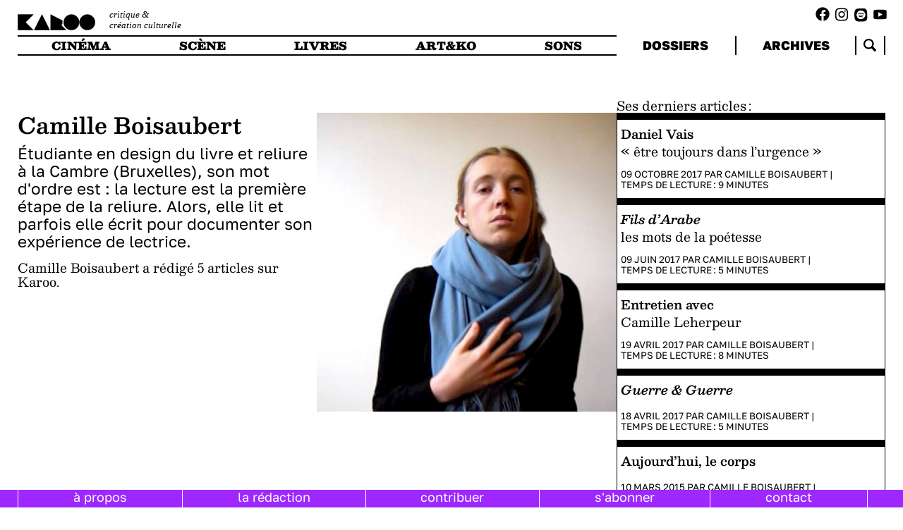

--- FILE ---
content_type: text/html; charset=utf-8
request_url: https://karoo.me/authors/camille-boisaubert/
body_size: 2143
content:
 <!DOCTYPE html>
<html lang="en">
	<head id="html-head">
		<meta http-equiv="content-type" content="text/html; charset=utf-8" />
		<meta name="viewport" content="width=device-width, initial-scale=1">
		<link rel="stylesheet" type="text/css" href="/site/templates/scripts/libs/splide-4.1.3/dist/css/splide.min.css" />
		<link rel="stylesheet" type="text/css" href="/site/templates/styles/fonts.css" />
		<link rel="stylesheet" type="text/css" href="/site/templates/styles/main.css" />
		<link rel="icon" href="/site/templates/styles/imgs/favicon.png" />
		<title>KAROO | Camille Boisaubert</title>
		<meta property="og:title" content="KAROO | Camille Boisaubert" />
		<meta property="og:description" content="critique & création culturelle" />
		<meta property="og:image" content="https://karoo.me/site/assets/files/1297/10922616_10153564642892222_629942545471616098_n.jpg" />
		<script src="/site/templates/scripts/libs/splide-4.1.3/dist/js/splide.min.js" defer></script>
		<script src="/site/templates/scripts/libs/snap.svg.js"></script>
		<script src="/site/templates/scripts/libs/perlin.js"></script>
		
		<script type="module" src="/site/templates/scripts/main.js" defer></script>
		<!-- Matomo -->
		<script>
		var _paq = window._paq = window._paq || [];
		/* tracker methods like "setCustomDimension" should be called before "trackPageView" */
		_paq.push(['trackPageView']);
		_paq.push(['enableLinkTracking']);
		(function() {
			var u="//analytics.lvh0.com/";
			_paq.push(['setTrackerUrl', u+'matomo.php']);
			_paq.push(['setSiteId', '7']);
			var d=document, g=d.createElement('script'), s=d.getElementsByTagName('script')[0];
			g.async=true; g.src=u+'matomo.js'; s.parentNode.insertBefore(g,s);
		})();
		</script>
	</head>
	<body id="html-body">

    <div id="burger"></div>
    <div id="navbar-mask">
		</div>
    <div id="logo-column">
		<a href="/">
        	<div id="logo"></div>
        	<div id="subtitle">critique &<br> création culturelle</div>
		</a>
	</div>
    <div class="socials-links"><ul class="socials-list">
            <a target="_blank" href="https://www.facebook.com/karooplateforme/"><li class="fb-link"></li></a>
            <a target="_blank" href="https://www.instagram.com/karoo.me/"><li class="ig-link"></li></a>
            <a target="_blank" href="https://open.spotify.com/show/1BqlcIx6u8R1GMsnc4T5T3"><li class="spotify-link"></li></a>
            <a target="_blank" href="https://www.youtube.com/@karoo9990"><li class="yt-link"></li></a>
    </ul>
    </div>
    
    <div id="navbar">
    
        <nav id="main-menu">
            <ul>
                <li id="cinema">
                    <a href="/types/cinema/">
                        cinéma
                    </a>
                </li>
                <li id="scene">
                    <a href="/types/scene/">
                        scène
                    </a>
                </li>
                <li id="livres">
                    <a href="/types/livres/">
                        livres
                    </a>

                </li>
                <li id="artko">
                    <a href="/types/art-and-ko/">
                        art&ko
                    </a>
                </li>
                <li id="musique">
                    <a href="/types/sons/">
                        sons
                    </a>
                </li>
            </ul>
        </nav>
        <nav id="side-menu">
            <ul>
                <li>
                    <a href="/dossiers/">
                    dossiers
                    </a>
                </li>

                <li>
                <a href="/articles/">
                archives
                </a>
                </li>
                <li class="search">
                    <div class="search-home">
                    </div>
                    
                </li>
            </ul>
            <form id="search-form-nav" method="get" action="https://karoo.me/articles/"><input name="search_token" type="text" id="search-input-nav" placeholder="recherche" value=""/><input type="submit" id="search-submit" hidden /></form>
        </nav>
    </div>    
		
		<div id="content" class="author">
<div id="main-column">	
<div class="author-column"><div class="author-text-container"><div class="author-name">Camille Boisaubert</div><div class="author-biography"><div class="author-bio">
 Étudiante en design du livre et reliure à la Cambre (Bruxelles), son mot d'ordre est : la lecture est la première étape de la reliure. Alors, elle lit et parfois elle écrit pour documenter son expérience de lectrice.
</div>
</div><div class="author-footer">Camille Boisaubert a rédigé 5 articles sur Karoo.</div></div><div class="author-img-container"><img src="/site/assets/files/1297/10922616_10153564642892222_629942545471616098_n.800x0.jpg"/></div></div></div>
<div id="side-column">
<div class="author-articles"><div class="last-articles-title">Ses derniers articles&#8239;:</div><section class="articles-block"><ul class="articles-list"><li class="article articles-list-item type-art-and-ko "><a class="article-click" href="/articles/daniel-vais/"><div class="title"><a href="/articles/daniel-vais/">Daniel Vais</div><div class="subtitle">« être toujours dans l’urgence »</div></a><div class="info"><div class="article-footer"><div class="article-tags">
    <ul class="tags-list"></ul></div><div class="article-info">09 Octobre 2017 PAR <a href="/authors/camille-boisaubert/">Camille Boisaubert</a> | <span class="article-time">Temps de lecture&#8239;: <span data-id="26674" class="reading-time">9</span> minutes</span></div></div></div></li><li class="article articles-list-item type-livres "><a class="article-click" href="/articles/fils-darabe/"><div class="title"><a href="/articles/fils-darabe/"><em>Fils d’Arabe </em></div><div class="subtitle">les mots de la poétesse</div></a><div class="info"><div class="article-footer"><div class="article-tags">
    <ul class="tags-list"></ul></div><div class="article-info">09 Juin 2017 PAR <a href="/authors/camille-boisaubert/">Camille Boisaubert</a> | <span class="article-time">Temps de lecture&#8239;: <span data-id="27353" class="reading-time">5</span> minutes</span></div></div></div></li><li class="article articles-list-item type-art-and-ko "><a class="article-click" href="/articles/entretien-avec-4/"><div class="title"><a href="/articles/entretien-avec-4/">Entretien avec</div><div class="subtitle">Camille Leherpeur</div></a><div class="info"><div class="article-footer"><div class="article-tags">
    <ul class="tags-list"></ul></div><div class="article-info">19 Avril 2017 PAR <a href="/authors/camille-boisaubert/">Camille Boisaubert</a> | <span class="article-time">Temps de lecture&#8239;: <span data-id="27796" class="reading-time">8</span> minutes</span></div></div></div></li><li class="article articles-list-item type-livres "><a class="article-click" href="/articles/guerre-guerre/"><div class="title"><a href="/articles/guerre-guerre/"><em>Guerre &amp; Guerre</em></div><div class="subtitle"></div></a><div class="info"><div class="article-footer"><div class="article-tags">
    <ul class="tags-list"></ul></div><div class="article-info">18 Avril 2017 PAR <a href="/authors/camille-boisaubert/">Camille Boisaubert</a> | <span class="article-time">Temps de lecture&#8239;: <span data-id="27820" class="reading-time">5</span> minutes</span></div></div></div></li><li class="article articles-list-item type-livres "><a class="article-click" href="/articles/aujourdhui-le-corps/"><div class="title"><a href="/articles/aujourdhui-le-corps/">Aujourd’hui, le corps</div><div class="subtitle"></div></a><div class="info"><div class="article-footer"><div class="article-tags">
    <ul class="tags-list"></ul></div><div class="article-info">10 Mars 2015 PAR <a href="/authors/camille-boisaubert/">Camille Boisaubert</a> | <span class="article-time">Temps de lecture&#8239;: <span data-id="33599" class="reading-time">5</span> minutes</span></div></div></div></li></ul></section></div></div>
</div>
	
	
    <div id="footer">
        <nav id="footer-menu">
            <ul>
                <li><a href="/about/">à propos</a></li>
                <li><a href="/authors/">la rédaction</li>
                <li><a href="/contribute/">contribuer</li>
                <li><a href="/subscribe/">s'abonner</li>
                <li><a href="/contact/">contact</li>
            </ul>
        </nav>
    </div>
    		
<!-- 		 -->
	
	</body>
</html>

--- FILE ---
content_type: text/css
request_url: https://karoo.me/site/templates/styles/variables.css
body_size: 357
content:
:root {
    --unit: 5px;
    /* for importer */
    /* --unit : 12px; */
    /* ********8 */
    /* size-a from 2rem */
    --size-a: 2.5rem;
    --size-type: 3rem;
    --size-b: 4rem;
    --size-b2: 4.5rem;
    --size-c: 5rem;
    --size-c2: 6.5rem;
    --size-d: 8rem;
    --size-d2: 11rem;
    --size-e: 14rem;
    --flr: 0.9; /*font / line  ratio */ 
    --flr2: 1;

    --margins : 64rem;

    --color-cinema :rgb(0, 142, 218);
    --color-scene : rgb(255, 255, 48);
    --color-livres : rgb(93, 255, 93);
    /*--color-art-and-ko : rgb(255, 190, 48);*/
    --color-art-and-ko :  #FF851B ;
    --color-musique :rgb(189, 108, 255);
     

    --color-cinema-transp :
    rgba(0, 142, 218, var(--transparency));
    --color-scenes-transp : 
    rgba(255, 255, 48, var(--transparency));
    --color-livres-transp : 
    rgba(93, 255, 93, var(--transparency));
    --color-artko-transp : 
    rgba(255, 190, 48, var(--transparency));
    --color-musique-transp : 
    rgba(189, 108, 255, var(--transparency));

    --transparency : 1 ;
    /* --transparency : 0.9 ; */

}

/*MOBILE!*/
@media all and (max-width: 1700px) {
    :root{
        --size-a: 2.5rem;
        --size-type: 3rem;
        --size-b: 4rem;
        --size-b2: 4.5rem;
        --size-c: 5rem;
        --size-c2: 6.5rem;
        --size-d: 7rem;
        --size-d2: 8rem;
        --size-e: 9rem;
    }
}

--- FILE ---
content_type: text/css
request_url: https://karoo.me/site/templates/styles/global.css
body_size: 6251
content:
/* for importer */
h1,
h2,
h3,
#content {
    font-family: besley;
}

div#content.importer {
    display: block;
    padding-bottom: 10rem;
}

/* *************************8 */
html,
body {
    margin: 0;
    padding: 0;
    font-size: var(--unit);
    width: 100%;
}

a {
    text-decoration: underline;
    color: unset;
}

ul {
    margin: 0;
    padding: 0;
    list-style-type: none;
}

p {
    margin: 1em 0;
}

sup {
    vertical-align: baseline;
    position: relative;
    top: -0.4em;
    left: 1px;
}

* {
    box-sizing: border-box;
}

div#content {
    display: flex;
    position: relative;
    flex-direction: row;
    width: calc(100vw - var(--margins));
    gap: 5rem;
    top: 15rem;
    margin-left: calc(var(--margins) / 2);
    /* margin-right: auto; */
    font-size: calc(var(--size-b) * var(--flr));
    line-height: var(--size-b);
}

#main-column {
    flex: 1 1 69%;
    /* background:rgb(255, 169, 169); */
    z-index: 1;
    min-width: 0px;
    /*this is important if we don't want our flex container to be enlarged by splides!*/
}

div#navbar-mask {
    position: fixed;
    height: 10rem;
    background: white;
    top: 0;
    width: 100%;
    z-index: 1000;
    display:flex;
    text-align: center;
    justify-content: center;
    font-size:3rem;
}

div#navbar nav#side-menu ul li.search {
    display: flex;
    justify-content: center;
    flex: 1%;
}

div#navbar nav#side-menu ul li div.search-home {
    background: url("svg/search2.svg") no-repeat;
    background-size: auto;
    height: 5.3rem;
    background-size: 3.6rem;
    width: 4rem;
    position: relative;
    top: 0.8rem;
}

/*nav#side-menu ul li.search:has( < (+ div#content.archives)){*/
/*    display: none;*/
/*}*/
div#logo-column {
    width: calc(var(--margins) / 2);
    top: 10rem;
    display: block;
    position: fixed;
    padding-left: 4rem;
    padding-right: 4rem;
    cursor: pointer;
}

div#logo-column #subtitle {
    font-size: 2.5rem;
    font-style: italic;
}

div#logo-column a {
    text-decoration: none;
}

div#logo-column #logo {
    background: url("svg/logo-karoo2.svg") no-repeat;
    height: 6rem;
    min-width: 22rem;
    background-size: contain;
    position: relative;

}

div#navbar {
    display: flex;
    margin-top: 10rem;
    gap: 5rem;
    position: fixed;
    width: calc(100vw - var(--margins));
    z-index: 2;
    margin-left: calc(var(--margins) / 2);
    cursor: pointer;
    background-color: white;
}

nav ul {
    display: flex;
    width: 100%;
    align-items: center;
    justify-content: center;

}

nav ul li {
    flex: 1 auto;
    text-align: center;
}

nav#main-menu {
    flex: 69%;
    /* height: 6rem; */
    /* background-color: blue; */
    font-family: besley;
    text-transform: uppercase;
    line-height: 5rem;
    font-size: calc(3.5rem * var(--flr));
    font-variation-settings: 'wght' 1000;

}

nav#main-menu ul {
    border-top: 2px solid black;
    border-bottom: 2px solid black;
}

nav#main-menu ul li {
    padding: 0 2rem;
    background-color: white;
    transition: background-color 500ms linear;
}

nav#main-menu ul li a {
    text-decoration: none;
    display: inline-block;
    width: 100%;
    height: 100%;
}

nav#main-menu ul li#cinema:hover {
    background-color: var(--color-cinema-transp);
}

nav#main-menu ul li#livres:hover {
    background-color: var(--color-livres-transp);
}

nav#main-menu ul li#artko:hover {
    background-color: var(--color-art-and-ko);
}

nav#main-menu ul li#scene:hover {
    background-color: var(--color-scenes-transp);
}

nav#main-menu ul li#musique:hover {
    background-color: var(--color-musique-transp);
}

nav#main-menu ul li#cinema.selected {
    background-color: var(--color-cinema);
}

nav#main-menu ul li#livres.selected {
    background-color: var(--color-livres);
}

nav#main-menu ul li#artko.selected {
    background-color: var(--color-art-and-ko);
}

nav#main-menu ul li#scene.selected {
    background-color: var(--color-scene);
}

nav#main-menu ul li#musique.selected {
    background-color: var(--color-musique);
}

#side-column {
    flex: 31%;
    /* background:rgb(147, 255, 147); */

    position: relative;
    top: 10rem;
    z-index: 1;

}

#side-column .expand-button {
    display: none;
}

nav#side-menu {
    flex: 31%;
    height: auto;
    font-family: golos;
    text-transform: uppercase;
    line-height: 4rem;
    font-size: calc(4rem * var(--flr));
    color: black;
    font-variation-settings: 'wght' 800;

}

nav#side-menu ul {
    height: 100%;
    display: flex;
}

nav#side-menu ul li:hover {
    background-color: rgba(227, 227, 227, 1);
}

nav#side-menu ul li.selected {}

nav#side-menu ul li {
    background-color: rgb(255, 255, 255);
    border-right: 2px solid black;
    flex: 35%;
}

nav#side-menu ul li:nth-child(1) {
    /* border-left:none; */
}

nav#side-menu ul li a {
    text-decoration: none;
    display: inline-block;
    width: 100%;
    height: 100%;
    line-height: 5.5rem;
}

main {
    margin-top: 2rem;
}

div.date-period {
    font-family: besley;
    line-height: var(--size-d);
    font-size: calc(var(--size-d) * var(--flr));
}

div.edition-quote {
    line-height: var(--size-d);
    font-size: calc(var(--size-d) * var(--flr));
    font-variation-settings: 'wght' 500;
    margin-top: 2rem;
    margin-bottom: 0rem;
    border-top: 2px solid;
    width: 100%;
}

div.more-quotes {
    font-family: golos;
    line-height: var(--size-b);
    font-size: calc(var(--size-b) * var(--flr));
    margin-bottom: 2rem;
}

/* ARTICLES*/

div.articles {
    border-left: 2px solid black;
    border-right: 2px solid black;
    margin-bottom: 4rem;

}

section.article-row {
    display: flex;
    flex-direction: row;
}

section.article-row:last-of-type {
    border-bottom: 2px solid black;
}

div.article {
    padding: 2rem;
    height: auto;
    border-top: 2rem solid black;
    transition: background-color 500ms linear;
    background-color: white;
}
.article.type-cinema:hover,
div.article.type-cinema:hover,
.insert-article.type-cinema:hover {
    background-color: var(--color-cinema);
}
li.article.type-scene:hover,
div.article.type-scene:hover,
.insert-article.type-scene:hover {
    background-color: var(--color-scene);
}
li.article.type-livres:hover,
div.article.type-livres:hover,
.insert-article.type-livres:hover {
    background-color: var(--color-livres);
}
li.article.type-art-and-ko:hover,
div.article.type-art-and-ko:hover,
.insert-article.type-art-and-ko:hover {
    background-color: var(--color-art-and-ko);
}
li.article.type-sons:hover,
div.article.type-sons:hover,
.insert-article.type-sons:hover {
    background-color: var(--color-musique);
}

div.article.triple,
div.article.double {
    display: flex;
    align-content: center;
    gap: 5rem;
}

div.article.simple {}

div.article.triple .article-content {}

div.article .article-content {
    display: flex;
    flex-direction: column;
    height: 100%;
}

div#content.dossier .article-content {
    height: auto;
}

div.article.triple .article-content {
    flex: 66.66%;
}

div.article.double .article-content {
    flex: 50%;
    height: 100%;
}

div.article.triple .article-image {
    margin-left: auto;
    flex: 33.33%
}

div.article.double .article-image {
    flex: 50%;
}

div.article.triple .article-image,
div.article.double .article-image {

    display: inline-block;
}

div.article .article-image img {
    max-height: 140rem;
    max-width: 100%;

}

div.article.triple .article-image img {
    float: right;
}

div.article.triple {
    flex-basis: 100%;
}

div.article.double {
    flex-basis: 66.66%;
}

div.article {
    border-right: 2px solid black;
}

div.article:last-child {
    border-right: 0;
}


div.article.simple {
    flex-basis: 33.33%;
}


div.article.simple .article-image {
    margin-top: 1rem;
}

div.article.simple:nth-last-child {
    border-right: none;
}

div.article-cat {
    padding-right: 2rem;
    /*z-index: 1;*/
}

ul.types-list {
    display: flex;
    margin-bottom: 1rem;
}

ul.types-list li {
    flex: 0 1;
    display: inline-block;
    line-height: var(--size-type);
    font-size: calc(var(--size-type) * var(--flr));
    text-transform: uppercase;
    margin-right: 2rem;
    white-space: nowrap;
    cursor: pointer;
    height: 3rem;
    width: auto;

}

li.type.type-scene {
    background-color: var(--color-scene);
}

li.type.type-scene:before {
    content: '';
    margin-right: 2px;
    display: inline-block;
    width: 1em;
    height: 1em;
    background-image: url('svg/shapes/01-losange.svg');
    background-size: contain;

}

li.type.type-cinema {
    background-color: var(--color-cinema);
}

li.type.type-cinema:before {
    content: '';
    margin-right: 2px;
    display: inline-block;
    position: relative;
    top: 1px;
    left: 1px;
    width: 1em;
    height: 1em;
    background-image: url('svg/shapes/04-ring.svg');
    background-size: contain;

}

li.type.type-livres {
    background-color: var(--color-livres);
}

li.type.type-livres:before {
    content: '';
    margin-right: 2px;
    display: inline-block;
    position: relative;
    top: 1px;
    left: 1px;
    width: 1em;
    height: 1em;
    background-image: url('svg/shapes/03-square.svg');
    background-size: contain;

}

li.type.type-art-and-ko {
    background-color: var(--color-art-and-ko);
}

li.type.type-art-and-ko:before {
    content: '';
    margin-right: 2px;
    display: inline-block;
    position: relative;
    top: 1px;
    left: 1px;
    width: 1em;
    height: 1em;
    background-image: url('svg/shapes/02-circle.svg');
    background-size: contain;

}

li.type.type-sons {
    background-color: var(--color-musique);
}

li.type.type-sons:before {
    content: '';
    margin-right: 2px;
    display: inline-block;
    position: relative;
    top: 1px;
    left: 1px;
    width: 1em;
    height: 1em;
    background-image: url('svg/shapes/05-star.svg');
    background-size: contain;

}

.black {
    background-color: rgb(0, 0, 0);
    color: white;
}

ul.types-list li a {
    text-decoration: none;
    display: inline-block;
}

a.article-click {
    text-decoration: none;
}

div.article-title {

    font-family: Besley;
    line-height: 12rem;
    font-size: calc(12rem * var(--flr));
    font-variation-settings: 'wght' 800;
    margin-top:1rem;

}


div.article-title em {
    font-style: italic;
}

div.article-subtitle {
    font-family: Besley;
    line-height: 8rem;
    font-size: calc(8rem * var(--flr));
}

div.article-subtitle:first-letter {
    text-transform: uppercase;
}

div.article-subtitle p {
    margin: 0;
}

div.article-subtitle em {
    font-style: italic;
}


div.article.triple div.article-title {
    font-family: besley;

    line-height: var(--size-e);
    font-size: calc(var(--size-e) * var(--flr));


}

div.article.triple div.article-subtitle {
    font-size: 7rem;
    margin-top: 2rem;
    line-height: 7rem;
}

div.article.double div.article-title {
    font-family: besley;
    line-height: var(--size-d);
    font-size: calc(var(--size-d) * var(--flr));

}

div.article.double div.article-subtitle {
    font-family: besley;
    line-height: var(--size-c);
    font-size: calc(var(--size-c) * var(--flr));
    margin-top: 1.5rem;

}

div.article.simple div.article-title {
    font-family: besley;
    line-height: var(--size-d);
    font-size: calc(var(--size-d) * var(--flr));

}

div.article.simple div.article-subtitle {
    font-family: besley;
    line-height: var(--size-c);
    font-size: calc(var(--size-c) * var(--flr));
    margin-top: 1rem;
}

div.article.fond-turquoise {
    background-color: rgb(127, 255, 187);
}

div.article.fond-turquoise:hover {
    background-color: rgba(127, 255, 187, 0.5);
}

div.article.green-background {
    background-color: rgb(0, 175, 95);
}

div.article.green-background:hover {
    background-color: rgba(0, 175, 95, 0.5);
}

div.article.mid-weight div.article-title {
    font-variation-settings: 'wght' 600;
}

div.article.high-weight div.article-title {
    font-variation-settings: 'wght' 1000;
}

div.article.low-weight div.article-title {
    font-variation-settings: 'wght' 200;
}

div.article.big-size div.article-title {
    line-height: 15rem;
    font-size: calc(15rem * var(--flr));
}

div.article-info {
    margin-top: 3rem;
    text-transform: uppercase;
    font-family: Golos;
    line-height: var(--size-type);
    font-size: calc(var(--size-type) * var(--flr));
    font-variation-settings: 'wght' 200;
    /*border-bottom: 1px solid black;*/
    padding-bottom: 1.2rem;
}

div.article-artwork {
    line-height: var(--size-type);
    font-size: calc(var(--size-type) * var(--flr));
    border-bottom: 2rem solid black;
    border-bottom: 2rem solid black;
}

/*div.article-artwork p{
    line-height: var(--size-a);
    font-size: calc(3.5rem * var(--flr));
}*/
ul.tags-list {
    display: flex;
    margin-top: 6rem;
    flex-wrap: wrap;
    z-index: 1;
    position: relative;
}

ul.tags-list li {
    flex: 0 1;
    display: inline-block;
    font-family: golos;
    line-height: var(--size-b);
    font-size: calc(var(--size-b) * var(--flr));
    text-transform: lowercase;
    margin-right: 1rem;
    border: 1px solid black;
    border-radius: 3rem;
    padding: 0.2rem 1rem;
    margin-top: 1rem;
    white-space: nowrap;
    cursor: pointer;

}

ul.tags-list li:hover {
    background-color: rgba(212, 212, 212, 0.8);
}

div.article-footer {
    /* this rule to put at end of container */
    margin-top: auto;
}

div.article-footer .article-info .article-time {
    white-space: nowrap;
}

div.article-header {
    font-family: golos;
    line-height: var(--size-c);
    font-size: calc(var(--size-c) * var(--flr));
    margin-top: 2rem;

}

div.article-header p {
    margin: 0;
}

div.encart {
    margin-bottom: 4rem;
}

div.encart-title {
    line-height: var(--size-d);
    font-size: calc(var(--size-d) * var(--flr));
    margin-bottom: 2rem;
}

div.encart-title a {
    text-decoration: none;
}

div.encart-title a:hover{
    color:#565656;
    /* rgba(212, 212, 212, 0.8) */
}

ul.encart-slider {
    /* overflow-x: auto; */
    /* overflow-y: hidden; */
    /* display: flex; */
}

li.insert-article {
    display: flex;
    flex-direction: column;
    /* min-width: 33%; */
    border-top: 2px solid black;
    padding: 2rem 2rem;
    border-bottom: 2px solid black;
    border-right: 2rem solid black;
    background-color: rgb(241, 241, 241);
    min-height: 56rem;
    transition: background-color 500ms linear;
}

li.insert-article:hover {
    background-color: white;
}

li.insert-article div.article-title {
    line-height: var(--size-d);
    font-size: calc(var(--size-d) * var(--flr));
}

li.insert-article div.article-subtitle {
    line-height: var(--size-c);
    font-size: calc(var(--size-c) * var(--flr));

}

div.article-title a,
div.article-subtitle a {
    text-decoration: none;
}

div.article-title p {
    margin: 0;
    overflow-wrap: anywhere; 
}

div#footer {
    position: fixed;
    display: block;
    bottom: 0;
    width: 100%;
    font-family: golos;
    line-height: 4rem;
    font-size: calc(4rem * var(--flr));
    margin-top: 10rem;
    background-color: rgb(158, 40, 255);
    color: white;
    z-index: 1000;
}

nav#footer-menu {
    height: 5rem;
}

nav#footer-menu ul {
    padding-left: calc(var(--margins) / 2);
    width: calc(100vw - var(--margins));
}

nav#footer-menu ul li {
    border-right: 1px solid white;
    height: 5rem;
}

nav#footer-menu ul li:nth-child(1) {
    border-left: 1px solid white;
}

nav#footer-menu ul li a {
    text-decoration: none;
}

div.socials-links {
    position: fixed;
    z-index: 1000;
    right: 4rem;
    padding-top: 2rem;
}

ul.socials-list {
    display: flex;
    flex-direction: row;
}

ul.socials-list li {
    cursor: pointer;
}

ul.socials-list li.fb-link:before {
    content: '';
    margin-right: 8px;
    display: inline-block;
    width: 4em;
    height: 4em;
    background-image: url('svg/socials/fb_karoo.svg');
    background-size: contain;
}

ul.socials-list li.ig-link:before {
    content: '';
    margin-right: 7px;
    display: inline-block;
    width: 3.6em;
    height: 4.3em;
    background-image: url('svg/socials/ig_karoo.svg');
    background-size: contain;
}

ul.socials-list li.spotify-link:before {
    content: '';
    margin-right: 2px;
    display: inline-block;
    width: 4.3em;
    height: 4.3em;
    background-image: url('svg/socials/spotify_karoo.svg');
    background-size: contain;
}

ul.socials-list li.yt-link:before {
    content: '';
    display: inline-block;
    margin-right: 0;
    width: 5.5em;
    height: 5.5em;
    background-image: url('svg/socials/yt_karoo.svg');
    background-size: contain;
    top: -0.6em;
    position: relative;
    left: 0.2rem;
}

div#highlights section {
    padding: 2rem;
    height: auto;
    border-left: 2px solid black;
    border-right: 2px solid black;
    margin-bottom: 4rem;
}

div#highlights section.dossiers,
div#highlights section.simple-article {
    border-bottom: 2rem solid black;
}

section.simple-article .article-image {
    margin-top: 1em;
}

div#highlights section.dossiers.first,
div#highlights section.simple-article.first {
    border-top: 2rem solid black;
}

div#highlights section .section-title {
    font-family: golos;
    line-height: 8rem;
    font-size: calc(8rem * var(--flr));
    font-variation-settings: 'wght' 1000;
    /* cursor: pointer; */
}

div#highlights section .section-title a {
    text-decoration: none;
}

div#highlights section .dossier-link {
    /* margin-top:2rem; */

    font-family: besley;
    line-height: 8rem;
    font-size: calc(8rem * var(--flr));
    cursor: pointer;
}

div#highlights section .simple-article-title {
    font-family: golos;
    line-height: 7rem;
    font-size: calc(7rem * var(--flr));
    cursor: pointer;
}

div#highlights section .simple-article-subtitle {
    line-height: var(--size-c);
    font-size: calc(var(--size-c) * var(--flr));
}

div#highlights section .simple-article-title a,
div#highlights section .simple-article-subtitle a {
    text-decoration: none;
}

div#highlights section .simple-article-header {
    font-family: golos;
    line-height: var(--size-c);
    font-size: calc(var(--size-c) * var(--flr));

}

div#highlights section .dossier-link {
    font-family: golos;
    line-height: 7rem;
    font-size: calc(7rem * var(--flr));
    cursor: pointer;
}

div#highlights section .dossier-link a {
    text-decoration: none;
}

div#highlights section.articles-block,
div#highlights section.agenda-block {
    border-left: none;
    border-right: none;
    padding: 0;
}

div#highlights section.articles-block .section-title,
div#highlights section.agenda-block .section-title {
    font-family: golos;
    line-height: var(--size-d);
    font-size: calc(var(--size-d) * var(--flr));
    font-variation-settings: 'wght' 600;
    margin-bottom: 1rem;
}

div#highlights section .articles-list-item {
    border-top: 2rem solid black;
    margin-bottom: 2rem;
}

div#highlights section .articles-list-item .title {

    font-family: besley;
    line-height: var(--size-b2);
    font-size: calc(var(--size-b2) * var(--flr));
    font-variation-settings: 'wght' 600;
    cursor: pointer;
    margin-top: 2rem;
}

div#highlights section .articles-list-item .title a,
div#highlights section .articles-list-item .subtitle a {
    text-decoration: none;
}

div#highlights section .articles-list-item .title p,
div#highlights section .articles-list-item .subtitle p {
    margin: 0;
}

div#highlights section .articles-list-item .info {
    font-family: golos;
    line-height: var(--size-a);
    font-size: calc(var(--size-a) * var(--flr));
}

div#highlights section .articles-list-item .article-footer {
    /* margin-top: 0; */
}

div#highlights section .articles-list-item .article-footer ul.tags-list {
    margin-top: 0;
}

div.read-more {
    margin-top: 2rem;
    font-family: golos;
    line-height: var(--size-c);
    font-size: calc(var(--size-c) * var(--flr));
}

.article-header p.intro {
    margin: 0;
    padding: 0;
}

/* splide slider */
.splide__arrow {
    background-color: white;
}

.splide__arrow--prev {
    left: -2em;
}

.splide__arrow--next {
    right: 0.8em;
}

.splide__arrow:disabled {
    opacity: .2;
}

.splide__pagination {
    bottom: -1.2em;
}

.splide__pagination__page {
    background: #eaeaea;
}

.splide__pagination__page.is-active {
    background: #aaa;
    transform: scale(1.2);
}


/* template Type */

div#content.type div.articles {
    display: flex;
    flex-wrap: wrap;
    border-right: none;
    position: relative;
}

div#content.type a.article-click {
    display: flex;
    flex-direction: column;
    height: 100%;
    flex: 0 0 0;
}

div#content.type div.article-image {
    align-self: baseline;
}

/*
div#content.type div.article-header {
    margin-top:auto;
}*/
div#content.type div.article-subtitle {
    line-height: var(--size-d);
    font-size: calc(var(--size-d) * var(--flr));
    margin: 0;
}

div#content.type #main-column {
    margin-top: 10rem;
}

div#content.type div.articles div.article ul.tags-list {
    margin-top: 0;
}

div#content.type div.articles div.article {
    flex-basis: 50%;
    border-right: 2px solid black;
}

/* template Dossiers */
div#content.dossiers {
    position: relative;
    top: 18rem;
}

div.dossiers-list {
    display: flex;
    flex-wrap: wrap;
    position: relative;
    gap: 5rem;
}

div.dossier-page-title {
    font-family: golos;
    font-variation-settings: 'wght' 600;
    line-height: var(--size-d);
    font-size: calc(var(--size-d) * var(--flr));
}

div#content.dossiers a.dossier-click {
    text-decoration: none;
    flex-basis: 32%;
}

div#content.dossiers div.dossier {
    border-top: 2rem solid black;
    border-bottom: 2rem solid black;
    border-left: 1px solid black;
    border-right: 1px solid black;
    padding: 1rem;
    background-color: rgba(227, 227, 227, 1);
    height: 65rem;
}

div#content.dossiers div.dossier-title {
    font-family: golos;
    font-variation-settings: 'wght' 600;
    line-height: var(--size-d2);
    font-size: calc(var(--size-d2) * var(--flr));
    word-break: break-word;

}

div#content.dossiers div.dossier-content {
    display: flex;
    flex-direction: column;
    height: 100%;
}

div#content.dossiers div.articles-number {
    margin-top: auto;
}

div#content.dossiers div.dossier:hover {
    background-color: black;
}

div#content.dossiers div.dossier:hover div.dossier-title {
    color: white;
}

div#content.dossiers div.dossier:hover div.articles-number {
    color: white;
}


/* Authors template */

div#content.authors,
div#content.author {
    position: relative;
    top: 18rem;
}

div#content.authors main {
    width: 68%;
}

div.authors-list {
    display: flex;
    flex-wrap: wrap;
    position: relative;
    gap: 0rem;
}

div.authors-page-title {
    font-family: golos;
    font-variation-settings: 'wght' 600;
    line-height: var(--size-d);
    font-size: calc(var(--size-d) * var(--flr));
}

div#content.authors a.author-click {
    text-decoration: none;
    flex-basis: 100%;
}

div#content.authors div.author {
    border-top: 2rem solid black;
    /* border-bottom: 2rem solid black; */
    border-left: 1px solid black;
    border-right: 1px solid black;
    background-color: rgb(255, 255, 255);
    display: flex;
}

div#content.authors div.author-title {
    font-family: besley;
    font-variation-settings: 'wght' 600;
    line-height: var(--size-b);
    font-size: calc(var(--size-b) * var(--flr));
    word-break: break-word;

}

div#content.authors div.author-content {
    display: flex;
    flex-direction: column;
    padding: 1rem;
}

div#content.authors div.author-image {
    margin-left: auto;
}

div#content.authors div.author-image img {
    height: 100%;
    max-width: 30rem;

}

div#content.authors div.articles-number {
    margin-top: auto;
    font-family: golos;
    text-transform: uppercase;
    line-height: var(--size-a);
    font-size: calc(var(--size-a) * var(--flr));
}

div#content.authors div.author:hover {
    background-color: black;
}

div#content.authors div.author:hover div.author-title {
    color: white;
}

div#content.authors div.author:hover div.articles-number {
    color: white;
}

/* LOADERS */

.loader {
    background: #d7d7d7;
    ;
    animation: fadeIn 0.6s infinite alternate-reverse;
    height: 70rem;
}

.loader.loading {}

.loader.loaded {
    height: 0;
}

#content.type .loader {
    height: 35rem;
    /* margin-top: 10rem; */
    border-left: solid 2px;
    border-right: solid 2px;
    border-top: solid 2rem;
    background: linear-gradient(#000, #000) no-repeat center/2px 100%;
    background-color: #eaeaea;
}

#content.type .loader.loaded {
    height: 0;
    border: 0;
}

#content.type div.articles {
    margin-bottom: 0;
}

#content.authors .loader,
#content.archives .loader {
    height: 15rem;
    margin-top: 0rem;
}

#content.authors .loader.loaded,
#content.archives .loader.loaded {
    height: 0;
}

#content.type .article-info {
    border-bottom: none;
    font-family: golos;
}

#content.type .article-info .article-time {}


/* author */
.author-column {
    display: flex;
    gap: 11rem;
    top: 3rem;
    position: relative;
}

.author-articles {
    padding-bottom: 10rem;
}

.author-text-content {
    flex: 50%;
}

div#content.author .author-text-container {
    margin-top: 11rem;
}

.author-img-container {
    flex: 1 0 50%;
    align-self: end;
    margin-top: 11rem;
}

.author-img-container img {
    float: right;
    max-width: 100%;
}

.author-name {
    font-family: besley;
    line-height: var(--size-d);
    font-size: calc(var(--size-d) * var(--flr));
    font-variation-settings: 'wght' 600;
}

.author-bio {
    margin-top: 2rem;
    font-family: golos;
    line-height: var(--size-c);
    font-size: calc(var(--size-c) * var(--flr));
}

.author-footer {
    margin-top: 3rem;
}

.author-articles .articles-list-item {
    border-top: 2rem solid black;
    border-left: 1px solid black;
    border-right: 1px solid black;
    padding: 1rem;
    background-color: rgb(255, 255, 255);
}

.author-articles .articles-list-item:last-child {
    border-bottom: 1px solid black;
}

.author-articles .articles-list-item .title {
    font-family: besley;
    font-variation-settings: 'wght' 600;
    line-height: 6rem;
    font-size: 3.5rem;
    word-break: break-word;
}

.author-articles .articles-list-item p {
    margin: 0;
}

.author-articles .articles-list-item {}

.author-articles .articles-list-item a {
    text-decoration: none;
}

.author-articles .articles-list-item .article-tags {
    display: none;
}

.author-articles .articles-list-item .info {
    margin-top: 0;
}

.author-articles .articles-list-item .info .article-info {
    border-bottom: none;
}


/* single article */
div#content.single-article .splide__arrow--next {
    right: -2.2em;
}

div#content.single-article {
    border-top: 2rem solid black;
    top: 28rem;
}

div#content.single-article #main-column {
    padding-bottom: 10rem;
}

div#content.single-article .article-content .article-subtitle {
    width: 80%;
}

div#content.single-article .article-content .article-header,
div#content.single-article .article-content .article-text,
div#content.single-article .article-content .article-quote,
div#content.single-article .article-content .article-sound-iframe,
div#content.single-article .article-content .article-video-iframe,
div#content.single-article .article-content .article-inner-image,
div#content.single-article .article-content .article-slider {
    width: 75%;
    margin-top: 4rem;
}

div#content.single-article .article-content .article-slider {
    margin-bottom: 6rem;
}

div#content.single-article .article-content iframe {
    width: 100%;
}

div#content.single-article .article-content .article-video-iframe iframe {
    width: 100%;
    height: 106rem;
}

div#content.single-article div.single-article-info {
    margin-top: 1rem;
    text-transform: uppercase;
    font-family: golos;
    line-height: var(--size-b);
    font-size: calc(var(--size-b) * var(--flr));
    font-variation-settings: 'wght' 200;
    border-bottom: 1px solid black;
    padding-bottom: 1.2rem;
}

div#content.single-article .single-article-info a {
    text-underline-offset: 0.2rem;
}

div#content.single-article .linked-articles {
    margin-top: 5rem;
}

div#content.single-article .linked-articles .see-also {
    font-family: Golos;
    line-height: 6rem;
    font-size: calc(6rem * var(--flr));
    font-variation-settings: 'wght' 600;
}

div#content.single-article .linked-articles ul.articles-list {
    margin-top: 2rem;
}

div#content.single-article .linked-articles ul.articles-list ul.types-list {
    margin-top: 1rem;
}
.articles-list-item{
    transition: background-color 500ms linear;
}
.single-article .articles-list-item {
    background-color: rgba(212, 212, 212, 0.8);

    border-top: 2rem solid black;
    padding: 1rem;
    cursor: pointer;
}

/*div#content.single-article .articles-list-item:hover {
    background-color: white;
}*/

div#content.single-article .articles-list-item a {
    text-decoration: none;
}

div#content.single-article .articles-list-item p {
    margin: 0;
}

div#content.single-article .articles-list-item div.article-info {
    font-family: golos;
    border-bottom: none;
}

div#content.single-article .articles-list-item .tags-list {
    margin: 0;
}



.article-types-tags {
    display: flex;
    margin-top: 1rem;
}

.article-types-tags .article-cat {
    align-self: center;
}

.article-types-tags div.article-cat {
    margin-top: 0.9rem;
}

.article-types-tags div.article-tags {
    align-self: center;
}

.article-types-tags div.article-tags .tags-list {
    margin-top: 0;
}

div.article-tags .tags-list .tag a {
    text-decoration: none;
}

div#content.single-article .article-container {
    display: flex;
}

div#content.single-article .article-main {
    flex: 75%;
    width: 100rem;
}

div#content.single-article .article-side {
    flex: 25%;
}

div#content.single-article .article-main .article-image {
    margin-top: 5rem;
}

div#content.single-article .article-main .article-image img {
    max-height: calc(100vh - 25rem);
    max-width: 100%;
}

div#content.single-article .article-main .article-inner-image {
    margin-top: 1rem;
    text-align: center;
}

div#content.single-article .article-main .article-inner-image figure {
    font-family: golos;
    margin: 0;
    font-size: calc(var(--size-a) * var(--flr));
    line-height: var(--size-a);
}

div#content.single-article .article-main .article-inner-image img {
    max-height: calc(100vh - 25rem);
    max-width: 100%;
}

div#content.single-article .article-main .article-blocks {
    border-bottom: 2px solid black;
    padding-bottom: 6rem;
}

div#content.single-article div.article-header {
    font-family: besley;
    font-size: calc(var(--size-c) * var(--flr));
    line-height: var(--size-c);
    font-variation-settings: 'wght' 500;
}

div#content.single-article div.article-content a[rel~="footnote"] {
    text-decoration: none;
    background-color: white;
    display: inline-block;
    padding: 0.5rem;
    line-height: 1em;
    border-radius: 0.8rem;
    font-family: golos regular;
    border: 1px solid;
    font-size: 0.8em;
}

div#content.single-article .article-content #footnote-tooltip.show {
    opacity: 1;
}

div#content.single-article .article-content #footnote-tooltip {
    opacity: 0;
    position: absolute;
    padding: 2.5rem 4rem 2.5rem 4rem;
    background-color: white;
    width: 55rem;
    border-radius: 3rem;
    transition: opacity 0.5s;
    max-height: 75rem;
    overflow-y: auto;
    right: auto;
    border: 2px solid;
    display: inline-block;
    font-family: golos;
    line-height: var(--size-b);
    font-size: calc(var(--size-b) * var(--flr));
    margin-left: 2rem;
    margin-top: 1rem;
    z-index: 1;
}

div#content.single-article div.article-quote {
    border-left: 2px solid black;
    padding-left: 7rem;
    padding-right: 7rem;
}

div#content.single-article div.article-quote blockquote {
    line-height: var(--size-d);
    font-size: calc(var(--size-d) * var(--flr));
    padding-left: 0rem;
    margin: 5rem 0 5rem 0;
}

div#content.single-article div.articles-same-authors {
    margin-top: 6rem;
}

.article-slider-title {
    font-size: calc(var(--size-d) * var(--flr));
    line-height: var(--size-d);

    margin-bottom: 2rem;
}

.article-slider-title a {
    text-decoration: none;
}

.article-content .article-single-insert {
    display: flex;
    flex-direction: column;
    width:75%;
    border-top: 2px solid black;
    padding: 2rem 2rem;
    border-bottom: 2px solid black;
    border-right: none;
    background-color: rgb(241, 241, 241);
    /*min-height: 35rem;*/
    transition: background-color 500ms linear;
}
.article-single-insert .article-insert-title{
    line-height: var(--size-c);
    font-size: calc(var(--size-c) * var(--flr));
    font-family: Besley;
    font-variation-settings: 'wght' 700;
}
.article-single-insert .article-insert-subtitle{
    line-height: var(--size-b);
    font-size: calc(var(--size-b) * var(--flr));
    font-family: Besley;
}


.article-single-insert p{
    margin:0;
}
.article-single-insert ul.types-list{
    margin:1rem 0;
}
.article-single-insert ul.tags-list{
    margin-top:0;
}

div.children-articles {
    flex-wrap: wrap;
    display: flex;
    border-width: 0 0 0 2px;
}

.children-articles,
.children-articles .article {
    border-style: solid;
    border-color: #000;

}

div.children-articles .article {
    border-width: 2rem 2px 2px 0;
}

.children-articles .article:last-child {
    border-right: 2px solid black;
}

/* template dossier */
div#content.dossier .articles {
    margin-top: 12rem;
}

div#content.dossier .article:last-child {
    border-bottom: 2px solid black;
}

div#content.dossier .dossier-title {
    margin-top: 5rem;
}

div#content.dossier .dossier-title .dossier-type-name {
    font-family: Golos;
    font-variation-settings: 'wght' 700;
    line-height: var(--size-c2);
    font-size: calc(var(--size-c2) * var(--flr));
    margin-right: 1.2rem;

}

div#content.dossier .dossier-title .dossier-name {
    font-family: Besley;
    line-height: var(--size-c2);
    font-size: calc(var(--size-c2) * var(--flr));
}

div#content.dossier .dossier-text {
    font-family: Golos;
    margin-top: 3rem;
    line-height: var(--size-c2);
    font-size: calc(var(--size-c2) * var(--flr));
}

div#content.dossier .article-image img {
    width: 100%;
    max-width: none;
}

div#content.dossier .dossier-text p {
    margin: 0;
}

/* archives - articles */
li.archives-list-item:last-of-type {
    border-bottom: 2px solid black;
}

li.archives-list-item {
    border-left: 2px solid black;
    border-right: 2px solid;
    border-top: 2rem solid black;
    padding: 1rem;
}

div.archive-item-container {
    display: flex;
    gap: 10rem;
}

div.archive-item-container div.archive-title-container {
    flex: 50%;
    display: flex;
    flex-direction: column;
}

div.archive-item-container div.article-tags {
    flex: 25%;
}

div.archive-item-container div.article-cat {
    flex: 25%;
}

div.archive-item-container ul.tags-list {
    margin-top: 0;
}

div.archive-item-container div.title {
    line-height: var(--size-c);
    font-size: calc(var(--size-c) * var(--flr));
}

div.archive-item-container div.subtitle {
    line-height: var(--size-b);
    font-size: calc(var(--size-b) * var(--flr));
}

div.archive-item-container div.title p,
div.archive-item-container div.subtitle p {
    margin: 0;
}

div.archive-item-container div.title a,
div.archive-item-container div.subtitle a {
    text-decoration: none;
}

div.archive-item-container div.info {
    margin-top: auto;
}

div#content.archives ul.tags-list {
    margin-top: 0;
}

div#content.archives .search-container {
    position: fixed;
}

div#content.archives .search-container form {
    /*margin-top:2rem;*/
}

div#content.archives .search-container ul.tags-list li {
    margin-top: 1rem;
    margin-bottom: 1rem;
}

div#content.archives .no-results {
    font-family: Golos;
    line-height: var(--size-c);
    font-size: calc(var(--size-c) * var(--flr));
}

div#content.archives ul.tags-list li .close-x {
    font-size: 2rem;
    position: relative;
    top: -0.3rem;
}

div#content.archives ul.types-list li .close-x {
    font-size: 1.6rem;
    font-family: golos;
    position: relative;
    top: -0.3rem;
    padding-right: 1rem;
}

div#content.archives #main-column {
    position: relative;
    top: 10rem;
}

div#content.archives .article-time {
    white-space: nowrap;
}

div#content.editions #search-input {
    width: calc(100vw *0.125);

}

nav#side-menu #search-form-nav {
    position: absolute;
    top: 7.4rem;
    right: 0;
    display: none;
}

nav#side-menu #search-form-nav.show {
    display: block;
}

nav#side-menu #search-input-nav {
    margin-top: 0rem;
    border-top: 0;
    border-bottom: 0;
    border-left: 0;
    border-right: 0;
    font-family: golos;
    line-height: var(--size-b2);
    font-size: calc(var(--size-b2) * var(--flr));
    background: rgb(241, 241, 241);
}

#search-form {
    position: relative;
    /*top: -0.6rem;*/
}

#search-input {
    margin-top: 0rem;
    border-top: solid 2px;
    border-bottom: solid 2px;
    border-left: 0;
    border-right: 0;
    font-family: golos;

    line-height: var(--size-b2);
    font-size: calc(var(--size-b2) * var(--flr));
}

#search-input::placeholder {
    text-transform: capitalize;
}

div#content.archives main {
    margin-top: 0;
}

div#content.archives datalist#filters_list {
    display: none;
    margin-top: 2rem;
}

div#content.archives datalist#filters_list.show {
    display: block;
}

div#content.archives datalist#filters_list li.tag-item {
    font-family: golos;
    line-height: var(--size-b);
    font-size: calc(var(--size-b) * var(--flr));
    text-transform: lowercase;
    margin-right: 1rem;
    border: 1px solid black;
    border-radius: 3rem;
    padding: 0.2rem 1rem;
    margin-top: 1rem;
    white-space: nowrap;
    cursor: pointer;
    width: fit-content;
}

div#content.archives datalist#filters_list li.type-item {
    flex: 0 1;
    display: inline-block;
    line-height: var(--size-b);
    font-size: calc(var(--size-b) * var(--flr));
    text-transform: uppercase;
    margin-right: 2rem;
    white-space: nowrap;
    cursor: pointer;
}

div#content.archives span.close-search-btn {
    cursor: pointer;
    font-family: golos;
    position: relative;
    top: -0.5rem;
    left: 1rem;

}

div#content.archives span.close-search-btn.hidden {
    display: none;
}

div#content.about,
div#content.newsletter,
div#content.contact,
div#content.error404 {
    display: block;
    top: 18rem;
    padding-right: 27%;
}

div#content.about div.about-title,
div#content.newsletter div.newsletter-title,
div#content.contact div.contact-title,
div#content.quotes div.quotes-list-title,
div#content.error404 div.error404-title {
    font-family: golos;
    font-variation-settings: 'wght' 600;
    line-height: var(--size-d);
    font-size: calc(var(--size-d) * var(--flr));
}

div#content.about div.about-text,
div#content.newsletter div.newsletter-text,
div#content.contact div.contact-text,
div#content.error404 div.error404-text {
    margin-top: 2rem;
    font-family: golos;
    line-height: var(--size-c);
    font-size: calc(var(--size-c) * var(--flr));
}

div#content.quotes ul.quotes-list {
    position: relative;
}

div#content.quotes li.edition-quote {
    margin-top: 2rem;
    border-left: 2px solid black;
    padding-left: 7rem;
    padding-right: 7rem;
    margin-bottom: 2rem;
    line-height: var(--size-c);
    font-size: calc(var(--size-c) * var(--flr));
}

#loader {
    width: 100vw;
    height: 100vh;
    position: fixed;
    background: rgba(255, 255, 255, 0.9);
    top: 0;
    left: 0;
    align-items: center;
    justify-content: center;
    display: flex;
    z-index: 1000;
    font-family: Golos;
    border-left: 2px solid;
    border-right: 2px solid;
    border-top: 2rem solid;

}

#loader:after {
    display: block;
    content: "chargement ...";
    text-transform: uppercase;
    /* -webkit-text-stroke: 1px black;
    text-stroke: 1px black; */
    color: var(--selected);
    font-size: 8rem;
    text-align: center;
    animation: blinking 1s infinite alternate;

}


/*PATTERN GENERATOR*/
svg.patterns {
    position: absolute;
    width: 100%;
    height: 100%;
    top: 0;
    left: 0;

}

#reading-progress {
    height: 1rem;
    width: 100%;
    top: 0;
    left: 0;
    z-index: 1000;
    position: fixed;
}

#reading-progress div {
    height: 100%;
}


/*SIGNUP FORM*/
#mc-embedded-subscribe-form input {
    height: var(--size-c);
    border: 1px solid black;
    border-radius: 0;
}

.mc-field-group {

    margin-bottom: 4rem;

}

.mc-field-group label {
    display: block;
}


@keyframes fadeIn {
    from {
        opacity: 0;
    }
}

@keyframes blinking {
    from {
        opacity: 0.4;
    }

}

--- FILE ---
content_type: text/javascript
request_url: https://karoo.me/site/templates/scripts/main.js
body_size: 1639
content:

import * as imp from './import.js'
import progressiveLoading from './progressiveLoading.js'
import historyManager from './historyManager.js'
import splideManager from './splideManager.js'
import filtersManager from "./filtersManager.js"
import mobileUI from './mobileUI.js'
import footnote from './footnotesManager.js'
import footnotesManager from "./footnotesManager.js";
import patternGenerator from "./patternGenerator.js";
import readingProgress from './readingProgress.js';

// global mobile screen flag
window.isMobile = (!window.matchMedia("(min-width: 1200px)").matches);
window.controller = new AbortController()

let initSearchNavEvent = ($navSearch) => {


    $navSearch.addEventListener('click', e => {
        let $searchInputNav = document.querySelector('#search-input-nav');

        if($searchInputNav != null){
            $searchInputNav.addEventListener('click', e => {
                e.stopPropagation();
                e.preventDefault();
            });
        }
        let $archives = document.querySelector('div#content.archives')
        //console.log("=>(main.js:19) $archives", $archives);
        if($archives==null){
            document.getElementById('search-form-nav').classList.toggle('show');
            
            let $searchFormNav = document.querySelector('#search-form-nav');
            if($searchInputNav!=null) $searchInputNav.focus()
            
            $searchFormNav.addEventListener('click', e => {
                $searchFormNav.classList.remove('show');
            }, {'once':true});

        }else{
            mui.close();
            let $searchInput = document.querySelector('#search-input')
            if($searchInput!=null) $searchInput.focus()
        }
    })
}

const getArticleCats = ($container) => {
        
    const $cats = $container.querySelectorAll('.article-types-tags .article-cat .types-list li');
    return [...$cats].map(($cat) => {
        for(let cl of $cat.classList){
            if(cl.includes('type-')){
                return {
                    'cat':cl.replace('type-', ''), 
                    'color':window.getComputedStyle( $cat).getPropertyValue('background-color')
                };
            }
        }
      
    });


};

// init history manager
window.hm = historyManager();
window.hm.init()

let pl,sm, mui, fm, fnm
// let $readingTimeDivs = document.querySelectorAll('.reading-time')

// importer init (from old karoo.me)
imp.initImporter()

// mobile UI init
mui = mobileUI({
    onBurgerClicked : () => {

    }
})
mui.init()

// splide init
sm = splideManager({
    onSplideLoaded : () => {

    }
})
sm.init()

// progressive loading manager
pl = progressiveLoading({
    onPagerLoaded : ($newFrags)=>{
        console.log('onPagerLoaded');
        // only new splides
        sm.init($newFrags);
        $newFrags.forEach($frag => {
            let $tags = $frag.querySelectorAll('li.tag')
            fm.initTagsAddEvents($tags)
            let $types = $frag.querySelectorAll('li.type')
            fm.initTypesAddEvents($types)

        })
        updateArticleLinks($newFrags);
    },
    onPageScrolled : () => {
        console.log('onPageScrolled');
    }
})
pl.init()

fm = filtersManager({
    onSearchEntered : () => {
        let $tags = document.querySelectorAll('li.tag:not(.filter-zone)')
        fm.initTagsAddEvents($tags)
        let $types = document.querySelectorAll('li.type:not(.filter-zone')
        fm.initTypesAddEvents($types)

        pl.init()
    },

    onTagClicked : ($newFrags) => {

        let $tags = document.querySelectorAll('li.tag:not(.filter-zone')
        fm.initTagsAddEvents($tags)
        let $types = document.querySelectorAll('li.type:not(.filter-zone')
        fm.initTypesAddEvents($types)

        pl.init()
    }
})

let content = document.querySelector('div#content');
if(content.classList.contains('archives'))
    fm.init()

fnm = footnotesManager({

})
if(content.classList.contains('single-article'))
    fnm.init()

let $repairBtn = document.querySelector('#repair-articles')
if($repairBtn!=null){
$repairBtn.addEventListener('click', (e) => {
    e.preventDefault()
    imp.repairArticles()
})

}

let $navSearch = document.querySelector('nav#side-menu li.search')
console.log($navSearch);
if ($navSearch != null) {
    initSearchNavEvent($navSearch)
}

let $articleContent = document.querySelector('#content.single-article');
if($articleContent != null){
    let categories = getArticleCats($articleContent);
    let pg = patternGenerator($articleContent, categories);
    let rp = readingProgress(categories);
}

const updateArticleLinks = ($elements) => {
    $elements.forEach($element => {
        let $articleLinks = $element.querySelectorAll('.article-click');
        $articleLinks.forEach($link => {
            const $parentDiv = $link.closest('.article');
        
            $parentDiv.style.cursor = "pointer";
            $parentDiv.addEventListener('click', e => {
                
                window.location.href = $link.getAttribute('href');
            });
        });
    });


};


updateArticleLinks([document]);


const updateAuthorInfo = () => {
    
    const $authorInfo = document.querySelector('.single-article-info');

    if($authorInfo == null) return;

    



    if(window.isMobile){
        const $articleSubtitle = document.querySelector('#main-column .article-subtitle');

        if($articleSubtitle == null) return;
        $articleSubtitle.insertAdjacentElement('afterend', $authorInfo);
        
    }else{
        const $articleWork = document.querySelector('.article-artwork');
        if($articleWork == null) return;
        $articleWork.insertAdjacentElement('beforebegin', $authorInfo);
    }

}


window.addEventListener("resize", (e) => {
    window.isMobile = (!window.matchMedia("(min-width: 1200px)").matches);
    updateAuthorInfo();
})

updateAuthorInfo();




--- FILE ---
content_type: text/javascript
request_url: https://karoo.me/site/templates/scripts/tools.js
body_size: 712
content:
export const request = async(requestUrl, postData = {}, loader = false, signal=true) => {

    if(loader){
        let $loader = document.createElement('div');
        $loader.setAttribute('id', 'loader');
        let $main = document.querySelector('main');
        if ($main!=null)
            $main.appendChild($loader);
    }
    let parameters = {

            method: 'POST', // *GET, POST, PUT, DELETE, etc.
            mode: 'cors', // no-cors, *cors, same-origin
            cache: 'no-cache', // *default, no-cache, reload, force-cache, only-if-cached
            credentials: 'same-origin', // include, *same-origin, omit
            headers: {
                'X-Requested-With': 'XMLHttpRequest',
                'Content-Type': 'application/json'
                // 'Content-Type': 'application/x-www-form-urlencoded',
            },
            redirect: 'follow', // manual, *follow, error
            referrerPolicy: 'no-referrer', // no-referrer, *no-referrer-when-downgrade, origin, origin-when-cross-origin, same-origin, strict-origin, strict-origin-when-cross-origin, unsafe-url
            body: JSON.stringify(postData) // body data type must match "Content-Type" header*/
    }
    if(signal){
        parameters.signal=controller.signal
    }
    let response = await fetch(requestUrl, parameters);



    return response.text(); // parses JSON response into native JavaScript objects
}

export const getCatColor = (id) => {
    let colors = {
        1040: "purple", //sons
        1041: "pink", //cinéma
        1042: "yellow", //scène
        1043: "green", //livres
        1044: "orange", //art-and-ko
    }
    let color = Object.values(colors)[Object.keys(colors).indexOf(id)]
    return color

}






  